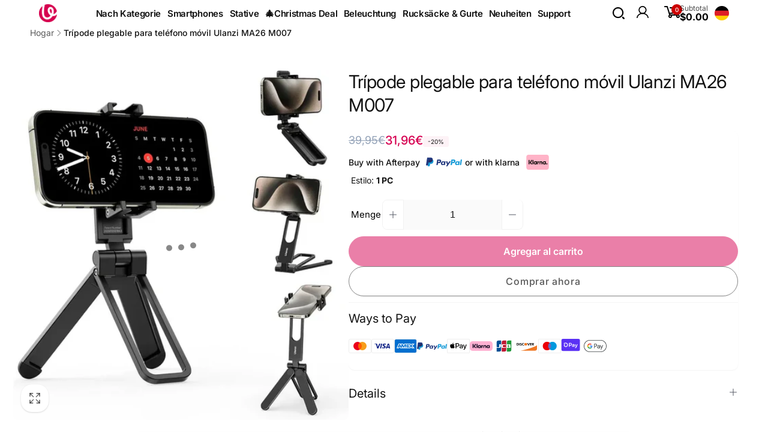

--- FILE ---
content_type: text/css
request_url: https://www.ulanzi.de/cdn/shop/t/25/assets/yg-style.css?v=6121762216557627821715156091
body_size: -188
content:
@media (min-width: 1024px){.js details>.mega-menu__content{max-height:70vh}}.product__description img{margin-bottom:-8px}.yg-custom-icon-container{display:flex;align-items:flex-start}.yg-custom-info{padding-top:var(--spacing_top);padding-bottom:var(--spacing_bottom)}.yg-custom-icon-container .yg-custom-svg svg{width:24px;height:24px;margin-right:16px}.yg-custom-text-box{text-align:left}.yg-custom-title{font-size:var(--fontsize_text);color:var(--color_title);margin:0 0 4px;display:flex;align-items:center}.yg-custom-icon-container.active{cursor:pointer}.yg-custom-des{font-size:var(--fontsize_text);color:var(--color_des);margin:0}.yg-custom-description{font-size:var(--fontsize_text)}.yg-custom-title-svg{display:flex;align-items:center;justify-content:center;width:var(--fontsize_text);margin-left:6px}.yg-custom-title-svg svg{width:100%;height:100%;cursor:pointer}.yg-custom-info-popup{display:none;position:fixed;top:0;left:0;align-items:center;justify-content:center;background-color:#232323cc;width:100%;height:100vh;z-index:9}.yg-custom-info-popup.active{display:flex}.yg-custom-info-popup-box{position:relative;max-width:720px;padding:30px;background-color:#fff}.yg-custom-info-popup-box h5{overflow:hidden;white-space:normal;display:-webkit-box;-webkit-line-clamp:1;text-overflow:ellipsis;-webkit-box-orient:vertical;text-transform:uppercase;margin:0 0 24px;padding:0;font-size:16px;font-weight:700}.yg-custom-info-popup-text{font-size:calc(var(--fontsize_text) * 1.16)}.yg-popup-close{display:block;position:absolute;top:-15px;right:-15px;width:30px;height:30px;line-height:1;font-size:0;letter-spacing:0;background:#000;text-align:center;padding:7px;border:none;cursor:pointer}.yg-popup-close svg{fill:#fff}.list-social__item svg{width:16px}
/*# sourceMappingURL=/cdn/shop/t/25/assets/yg-style.css.map?v=6121762216557627821715156091 */


--- FILE ---
content_type: text/css
request_url: https://www.ulanzi.de/cdn/shop/t/25/assets/cookieDialog.css?v=10714899063132046651715156091
body_size: -128
content:
#cookie-dialog-box{z-index:9999;position:fixed;bottom:0;padding:1px 10px;width:100%;background:#000000d9;opacity:.9}.cookie-dialog-box-box{display:flex;justify-content:space-around;text-align:center}.cookie-dialog-content{width:1200px;padding:25px 0;display:flex}.cookie-dialog-box-content{color:#fff;width:100%;display:flex;flex-direction:column}.cookie-dialog-box-content-title{text-align:center;font-size:1.5rem;font-weight:700}.cookie-dialog-box-content-content{font-size:1.3rem}.cookie-dialog-box-btn{align-items:center;display:flex;margin-left:150px;gap:30px}.cookie-dialog-box-btn button{cursor:pointer;border-radius:9px}.cookie-dialog-box-btn a{color:#00ade5!important;font-size:1.3rem;width:160px;text-decoration:none}.cookie-dialog-box-btn-yes{width:180px;outline:none;border:none;border-radius:24px;font-family:Quicksand-Medium-,Quicksand-Medium;padding:14px 24px;background:linear-gradient(153deg,#1e7ff2,#1dc4e4);color:#fff;-webkit-user-select:none;user-select:none;text-align:center}.cookie-dialog-box-btn-no{color:#00ade5;width:210px;outline:none;border:none;border-radius:24px;font-family:Quicksand-Medium-,Quicksand-Medium;padding:14px 24px;-webkit-user-select:none;user-select:none;text-align:center}@media screen and (max-width: 1279px){.cookie-dialog-content{flex-direction:column;width:90%}.cookie-dialog-box-btn{margin-top:14px;justify-content:space-around;margin-left:0}.cookie-dialog-box-btn-yes,.cookie-dialog-box-btn-no{width:178px;padding:10px 8px}}
/*# sourceMappingURL=/cdn/shop/t/25/assets/cookieDialog.css.map?v=10714899063132046651715156091 */


--- FILE ---
content_type: text/css
request_url: https://www.ulanzi.de/cdn/shop/t/25/assets/header-overlay-dialog.css?v=53129411610263142121746606955
body_size: -38
content:
.modal-wrapper{width:100%;height:100%;position:fixed;top:0;left:0;background:#171818cc;visibility:hidden;opacity:0;transition:all .25s ease-in-out}.modal-wrapper.open{opacity:1;visibility:visible}.modal__inner{height:100%;width:100%;position:relative}.modal{width:90%;max-width:945px;margin-top:-200px;position:absolute;top:50%;left:50%;transform:translate(-50%,-50%);opacity:0;transition:all .5s ease-out;background:#fff}.modal-wrapper.open .modal{margin-top:0;opacity:1}.head{color:#333;margin:0;font-size:18px;font-weight:700;width:100%;padding:12px 10px;overflow:hidden;border-bottom:1px solid #e6e6e6;text-align:center;position:relative}.btn-close{position:absolute;font-size:28px;right:32px;color:#323232;background:transparent}.header__modal__contentt{width:100%;box-sizing:border-box;padding:0 32px 40px}.good-job h1{font-size:45px}.modal-level__title{width:100%;font-weight:700;margin-top:1.25rem;margin-bottom:.625rem;text-align:center;--tw-text-opacity: 1;color:rgb(51 51 51 / var(--tw-text-opacity));line-height:1.7;font-size:16px}.modal__content__info ul{padding:0 20px}.modal__content__info ul li{list-style:none;text-decoration:none;gap:1rem;flex-wrap:wrap}.modal__content__info ul li a{font-size:13px;text-decoration:none;width:30%;height:52px;line-height:52px;margin-bottom:8px;background:#f7f8f9;padding:0 15px}.modal__content__info ul li a p:first-child{font-weight:600;color:#000;gap:8px}.modal__content__info ul li a p:last-child{color:#aaa}
/*# sourceMappingURL=/cdn/shop/t/25/assets/header-overlay-dialog.css.map?v=53129411610263142121746606955 */


--- FILE ---
content_type: text/css
request_url: https://www.ulanzi.de/cdn/shop/t/25/assets/main-product.css?v=156015853730101669641753694279
body_size: 1638
content:
.product-selling-points-box ul{padding-inline-start:0;margin:0}.product-selling-points-content-show{position:relative}.product-selling-points-content-show:before{content:"";position:absolute;bottom:0;left:0;width:100%;height:60%;background:linear-gradient(180deg,transparent 0%,rgba(255,255,255,.8) 100%);z-index:1}.product-selling-points-box a{font-size:1.4rem;color:#c7c8c7}.product-selling-points-box a:hover{color:#000}.main-product-salePoint{list-style-type:none;padding-left:20px}.main-product-salePoint li{position:relative;color:#000;font-weight:500;font-size:1.5rem}.product-vip-member{gap:1rem;background-color:#fafafa;display:flex}.product-vip-member-left{flex:1}.product-vip-member-left img{object-fit:cover;width:100%;height:auto}.product-vip-member-right{flex:1;display:flex;flex-direction:column;justify-content:center;gap:1rem}.product-vip-member-right-title{font-size:1.8rem;font-weight:700}.product-vip-member-right-content{font-size:1.5rem}.product-vip-member-right-discount{margin-right:.5rem;color:#d70050;font-weight:700;font-size:2rem}.product-vip-member-right-toviplink{font-size:1.5rem;text-align:center;border-radius:12px;color:#fff;width:8vw;background-color:#d70050;text-decoration:none;padding:.5rem}@media (min-width : 1180px) and (max-width : 1366px){.product-vip-member .product-vip-member-right{gap:.5rem}.new_vip-member-content .product-vip-member-right-title{font-size:2rem}.product-vip-member .product-vip-member-right-toviplink{padding:.5rem}.product-vip-member-right-content{font-size:1.4rem}}@media screen and (max-width : 749px){.product-vip-member-right{flex:2}.product-vip-member{gap:0}.product-vip-member-left img{height:100%}.product-vip-member .product-vip-member-right{text-align:center;gap:.2rem;align-items:center}.product-vip-member .product-vip-member-right-title{font-size:1.4rem}.product-vip-member .product-vip-member-right-toviplink{font-size:1.1rem;padding:.2rem;width:30vw}.product-vip-member-right-content{font-size:1.1rem}.product-vip-member-right-discount{font-size:1.5rem}}.new-vip-member{position:relative;cursor:pointer;display:flex;flex-direction:column;gap:1.5rem}@media (max-width:750px){.new-vip-member{gap:0}}.new_vip-icon{display:none;position:absolute}.new_vip-member-logo-title{color:#d70050}.new_vip-member-content{height:100px;display:flex;flex-direction:column;align-items:center;justify-content:center}.new_vip-member-content hr{width:90%;height:2px;background-color:#fff;margin:0!important}.new-vip-member_bottom{position:relative;display:grid;width:100%;justify-items:start;border-radius:6px;--tw-bg-opacity: 1;background-color:rgb(247 248 249 / var(--tw-bg-opacity));padding:20px 24px;grid-template-columns:1fr 1fr;grid-row-gap:10px}@media (max-width:750px){.new-vip-member_bottom{display:flex;flex-direction:column;gap:.5rem;align-items:flex-start;flex-wrap:wrap}.new-vip-member_bottom_item{font-size:1.3rem}}.new-vip-member_bottom_item{display:flex;text-decoration:none;color:rgb(119 119 119 / var(--tw-text-opacity));font-size:1.4rem;justify-content:space-around;align-items:center;gap:1rem}.product-sale-discount{display:flex;gap:2rem;padding:1rem;align-items:center;background:#fff1ea;border-radius:10px}@media (max-width:750px){.product-sale-discount{gap:.5rem;padding:.5rem}.product-sale-discount .product-sale-discount-saleprice{font-size:1.3rem!important;border-radius:10px!important;padding:.5rem 0!important}.product-sale-discount .product-sale-discount-salecontent{font-size:1.3rem!important}}.product-sale-discount .product-sale-discount-saleprice{color:#fff;font-size:1.5rem;padding:.5rem 1rem;border-radius:15px;background-color:#ff742d}.product-sale-discount .product-sale-discount-salecontent{display:flex;flex-direction:column;font-size:1.5rem;color:#ff742d;gap:.3rem}.product-sale-discount .product-sale-discount-salecontent .product-sale-discount-salecontent-inner{display:flex;flex-direction:column}.product-sale-discount .product-sale-discount-salecontent .code{display:flex;align-items:center;gap:1.5rem;font-weight:700}.product-sale-discount .product-sale-discount-salecontent .code .centralize{height:100%;display:flex;justify-content:center;align-items:center;text-align:center}.product-sale-discount .product-sale-discount-salecontent .code .centralize button{background-color:#ff742d;width:100px;height:30px;border:none;border-radius:10px;font-weight:600;overflow:hidden;transition-duration:.7s}.product-sale-discount .product-sale-discount-salecontent .code .centralize button span:first-child{color:#fff;position:absolute;transform:translate(-50%,-50%)}.product-sale-discount .product-sale-discount-salecontent .code .centralize button span:last-child{position:absolute;color:#fff;opacity:0;transform:translateY(100%) translate(-50%);height:14px;line-height:13px}.product-sale-discount .product-sale-discount-salecontent .code .centralize button:focus{background-color:#ff742d;width:120px;height:40px;transition-delay:.1s;transition-duration:.5s}.product-sale-discount .product-sale-discount-salecontent .code .centralize button:focus span:first-child{color:#b5ccf3;transform:translate(-50%) translateY(-150%);opacity:0;transition-duration:.5s}.product-sale-discount .product-sale-discount-salecontent .code .centralize button:focus span:last-child{transform:translate(-50%) translateY(-50%);opacity:1;transition-delay:.3s;transition-duration:.5s}.product-sale-discount .product-sale-discount-salecontent .code .centralize button:focus:end{background-color:#fff;width:120px;height:40px;transition-duration:.9s}.new_product-selling-points-box{display:flex;flex-direction:column}.new_product-selling-points_title{display:flex;justify-content:space-between;align-items:center}.new_product-selling-points_title__left,.care-guide-box_title__left{font-size:2rem}@media (max-width:750px){.new_product-selling-points_title__left,.care-guide-box_title__left{font-size:1.8rem!important}}.new_product-selling-points_title__right{cursor:pointer}.new_product-selling-points_content{overflow:hidden;max-height:0;transition:max-height .5s ease-out}.care-guide-box{display:flex;flex-direction:column}.care-guide-box_title{display:flex;justify-content:space-between;align-items:center}.care-guide-box_title__left{font-size:2.1rem}.care-guide-box_title__right{cursor:pointer}.care-guide-box_content{overflow:hidden;max-height:0;transition:max-height .5s ease-out}.new_product-selling-points_content.show{max-height:300px}.main-product__buy-box{position:fixed;bottom:0;left:0;z-index:50;width:100%}.main-product__buy-container{position:relative;z-index:20;display:flex;min-height:65px;width:100vw;align-items:center;justify-content:flex-end;--tw-bg-opacity: 1;background-color:#fff;font-size:16px;font-weight:600}.main-product__buy-inner{margin:0 auto;display:flex;width:80%;align-items:center;justify-content:space-between}@media (max-width:750px){.main-product__buy-inner{width:100%}.main-product__buy-inner .main-product__buy-content{justify-content:center;flex-wrap:wrap;gap:.5rem;padding:.5rem}}.main-product__buy-content{display:flex;width:100%;flex:1 1;align-items:center;justify-content:flex-end;-moz-column-gap:8px;column-gap:8px}.main-product__buy-content_button{position:relative;width:21rem;cursor:pointer;font-size:1.5rem;height:3.5rem;margin:0 .5rem;border-radius:1.5rem;font-weight:600;line-height:1;overflow:hidden}@media (max-width:750px){.main-product__buy-content_btn{width:100%;justify-content:center}.main-product__buy-content_button{border-radius:1rem;font-size:1.4rem}}.main-product__buy-content_btn{display:flex}.main-product__buy-content_addtocart{display:flex;justify-content:center;align-items:center;color:#d1205c;border:1px solid #d1205c;background-color:#fff;transition:all .3s cubic-bezier(.23,1,.32,1)}.main-product__buy-content_addtocart:before{content:"";position:absolute;top:0;right:0;bottom:0;left:0;margin:auto;width:8rem;height:50px;border-radius:inherit;scale:0;z-index:-1;background-color:#d1205c;transition:all .6s cubic-bezier(.23,1,.32,1)}.main-product__buy-content_addtocart:hover:before{scale:3}.main-product__buy-content_addtocart:hover,.main-product__buy-content_buynow:hover{color:#fff;scale:1.1;box-shadow:0 0 20px #c1a36266}@media screen and (max-width: 750px){.main-product__buy-content_addtocart:hover,.main-product__buy-content_buynow:hover{scale:1!important}}.main-product__buy-content_addtocart:active,.main-product__buy-content_buynow:active{scale:1}.main-product__buy-content_buynow{border:1px solid #d1205c;background-color:#d1205c;color:#fff}.main-product__buy-content_loader{width:28px;aspect-ratio:1;border-radius:50%;background:#f10c49;animation:l3 1.5s infinite}@keyframes l3{0%,to{transform:translate(-35px);box-shadow:0 0 #f4dd51,0 0 #e3aad6}40%{transform:translate(35px);box-shadow:-15px 0 #f4dd51,-30px 0 #e3aad6}50%{transform:translate(35px);box-shadow:0 0 #f4dd51,0 0 #e3aad6}90%{transform:translate(-35px);box-shadow:15px 0 #f4dd51,30px 0 #e3aad6}}.shop-by-amazon-content{margin-top:1.2rem;margin-bottom:1rem;background-color:#fff;border:1px solid #ccc;padding:1.1rem 2.2rem}.shop-by-amazon__button{gap:1rem;font-size:1.5rem;text-decoration:none;color:#000}.ways-to-pay{margin:1rem 0;border-top:1px solid rgba(204,204,204,.2);padding:1rem 0}.pre-shipping-time{font-size:1.4rem;font-weight:600}.stick-header__handle-title .handle__title-a{font-weight:600;color:#fff;text-decoration:none;cursor:pointer!important;margin-right:10px}.stick-header__handle-title ul{display:none}.mobile__header-svg.up{transition:all .5s ease;transform:rotate(180deg)}@media (min-width:750px){.stick-header__handle-title .handle__title .mobile__header-svg{display:none;transition:all .5s ease}.stick-header-new_tabs nav ul li{display:block}}@media (max-width:750px){.stick-header__handle-title{width:100%;display:flex;justify-content:space-between;align-items:center}.stick-header__handle-title .handle__title .mobile__header-svg{display:flex;transition:all .5s ease}.stick-header__handle-title ul{display:block}.stick-header-new_tabs nav ul li{display:none}.stick-header-new_tabs nav ul{padding:0!important;justify-content:center}}.stick-header-new_tabs nav ul{position:relative;display:flex;gap:2rem;list-style:none}@media screen and (max-width: 750px){.stick-header-new_tabs nav ul{justify-content:space-between}}.nav-main__content{list-style:none;gap:1rem}@media (max-width:750px){.nav-main__content{gap:.6rem;width:65%;overflow-x:auto;overflow-y:hidden;scroll-snap-type:x mandatory;scroll-behavior:smooth;scrollbar-width:none}}.stick-header-new_tabs nav ul li span{font-weight:500;cursor:pointer!important}.nav__active-product-info{padding:7px 8px;border-radius:4px;font-weight:700;font-size:16px;line-height:15px;color:#fff!important;border-image-source:linear-gradient(180deg,rgba(255,255,255,.08) 0%,#2f80ed 100%);background:linear-gradient(180deg,#599bf4,#2f80ed);display:block}.mobile-stick__header{position:relative}.stick-header-dropdown-menu{visibility:hidden;opacity:0;max-height:0;overflow:hidden;transform:perspective(500px) rotateX(-15deg) scale(.8,0);transform-origin:left top;transition:transform .5s cubic-bezier(.17,.67,.21,.99),opacity .6s ease-out,max-width .5s cubic-bezier(.17,.67,.21,.99),visibility .1s .8s,max-height .8s cubic-bezier(.17,.67,.21,.99) .1s;position:absolute;width:100%;max-width:100%;pointer-events:none;left:0;right:0;margin:-2px 0 0}@media (max-width:750px){.stick-header-dropdown-menu.active{visibility:visible;max-height:250px;max-width:100%;opacity:1;transform:perspective(500px) rotateX(0) scale(1);pointer-events:auto;transition:visibility 0s,transform .4s cubic-bezier(.17,.67,.21,.99),opacity .5s ease-in,max-width .4s cubic-bezier(.17,.67,.21,.99),max-height .5s cubic-bezier(.17,.67,.21,.99);background:#000;z-index:1}}.stick-header-dropdown-menu nav ul{padding:0!important;margin:0!important}.stick-header-dropdown-menu nav ul li{margin-bottom:5px;list-style:none;border-bottom:1px solid rgba(255,255,255,.2)}.dropdown-menu__item span{font-weight:600;color:#fff;display:inline-block;text-decoration:none;font-size:15px;text-align:center;position:relative;line-height:48px;height:48px}.dropdown-menu__item span.active{border-bottom:2px solid #FFF}.product-sale-discount-salecontent-text{display:flex;align-items:center;gap:1rem}
/*# sourceMappingURL=/cdn/shop/t/25/assets/main-product.css.map?v=156015853730101669641753694279 */


--- FILE ---
content_type: text/css
request_url: https://www.ulanzi.de/cdn/shop/t/25/assets/component-tabs.css?v=109730995807738395151765763452
body_size: -557
content:
.tabs__title-list-wrapper {
	border-bottom: 0.1rem solid rgb(var(--color-foreground), 0.05);
}

.tabs__item-label {
	cursor: pointer;
	font-size: 1.6rem;
}

.tabs__item-label:hover {
	opacity: 1;
}

.tabs__title-list::-webkit-scrollbar {
	display: none;
}

.fpt__tab-title-list_new-bgc {
	background-color: #EAEAEC;
	padding: 1.3rem 0.5rem;
	border-radius: 100px;
}

.fpt__tab-item-label {
	cursor: pointer;
	font-size: 16px;
	padding: 1.2rem 1.5rem;
	border-radius: 100px;
	transition: all 0.3s ease;
}

.fpt__tab-item-label.active {
	background-color: #fff;
}

.fpt__tab-item-label:not(.active):hover {
	background-color: #fff;
}

@media(min-width: 750px) {
	.tabs__item-label {
		font-size: 1.8rem;
	}
}

--- FILE ---
content_type: text/css
request_url: https://www.ulanzi.de/cdn/shop/t/25/assets/component-search-modal.css?v=15792953179494547601732695836
body_size: -532
content:
.search-modal{position:absolute;left:0;right:0;top:100%;padding:1.5rem 0}details[open]>.search-modal{opacity:1;z-index:5}details[open]>.search-modal__new>.hot-word-content-modal{opacity:1;animation:animateMenuNewOpen .3s ease!important;z-index:5}@keyframes animateMenuNewOpen{0%{opacity:0;transform:translate(100%)}to{opacity:1;transform:translate(0)}}.search-modal__inner{display:grid;grid-template-columns:1fr auto;column-gap:1.5rem}.search-modal__close-button{align-self:center}.header__search .search-modal-overlay{display:block}.search-modal-overlay{opacity:0;visibility:hidden;position:fixed;top:0;left:0;bottom:0;right:0;z-index:1;transition:opacity .3s ease,visibility .3s ease;background:rgb(var(--color-foreground),.1);pointer-events:none}.header__search:not(.header__search--has-predictive) details[open]+.search-modal-overlay,.no-js .header__search details[open]+.search-modal-overlay{opacity:1;visibility:visible;z-index:1;cursor:pointer;pointer-events:auto}
/*# sourceMappingURL=/cdn/shop/t/25/assets/component-search-modal.css.map?v=15792953179494547601732695836 */


--- FILE ---
content_type: text/javascript
request_url: https://www.ulanzi.de/cdn/shop/t/25/assets/wait-for-element.js?v=181258601664145867011729671296
body_size: -466
content:
function waitForElement(selector,timeoutDuration=1e4,intervalDuration=1e3){return new Promise((resolve,reject)=>{const targetElement=document.querySelector(selector);if(targetElement){resolve(targetElement);return}const observer=new MutationObserver(()=>{const targetElement2=document.querySelector(selector);targetElement2&&(observer.disconnect(),clearTimeout(timeout),resolve(targetElement2))});observer.observe(document.body,{childList:!0,subtree:!0});const timeout=setTimeout(()=>{observer.disconnect(),reject(new Error(`Timeout: Element ${selector} was not found within ${timeoutDuration}ms.`))},timeoutDuration),checkInterval=setInterval(()=>{const targetElement2=document.querySelector(selector);targetElement2&&(clearInterval(checkInterval),clearTimeout(timeout),observer.disconnect(),resolve(targetElement2))},intervalDuration)})}
//# sourceMappingURL=/cdn/shop/t/25/assets/wait-for-element.js.map?v=181258601664145867011729671296


--- FILE ---
content_type: text/javascript
request_url: https://www.ulanzi.de/cdn/shop/t/25/assets/request.js?v=79192767071927383661729073724
body_size: -120
content:
class RequestInterceptor{constructor(){this.requestInterceptors=[],this.responseInterceptors=[]}addRequestInterceptor(interceptor){this.requestInterceptors.push(interceptor)}addResponseInterceptor(interceptor){this.responseInterceptors.push(interceptor)}async handleRequest(url,options){let modifiedOptions={...options};for(const interceptor of this.requestInterceptors)modifiedOptions=await interceptor(url,modifiedOptions);return modifiedOptions}async handleResponse(response){let modifiedResponse=response;for(const interceptor of this.responseInterceptors)modifiedResponse=await interceptor(modifiedResponse);return modifiedResponse}async request(method,url,body=null,options={}){try{const modifiedOptions=await this.handleRequest(url,{...options,method,body:body?JSON.stringify(body):null,headers:{"Content-Type":"application/json",...options.headers||{}}});let response=await fetch(url,modifiedOptions);if(!response.ok)throw new Error(`Request failed with status ${response.status}`);return response=await this.handleResponse(response),response.json()}catch(error){throw console.error(`${method} request error:`,error),error}}async get(url,options={}){return this.request("GET",url,null,options)}async post(url,body,options={}){return this.request("POST",url,body,options)}async put(url,body,options={}){return this.request("PUT",url,body,options)}async delete(url,options={}){return this.request("DELETE",url,null,options)}}window.interceptor=new RequestInterceptor,window.interceptor.addRequestInterceptor(async(url,options)=>(options.headers={...options.headers,Authorization:"Bearer token"},options)),window.interceptor.addResponseInterceptor(async response=>response);
//# sourceMappingURL=/cdn/shop/t/25/assets/request.js.map?v=79192767071927383661729073724


--- FILE ---
content_type: text/javascript
request_url: https://www.ulanzi.de/cdn/shop/t/25/assets/cart-bubble.js?v=103428187402516720351762329925
body_size: -156
content:
(function(){function updateBubbleFromCartJson(){try{var root=window.Shopify&&Shopify.routes&&Shopify.routes.root||"/";fetch(root+"cart.js",{credentials:"same-origin",cache:"no-store"}).then(function(res){return res.ok?res.json():Promise.reject(new Error("bad status"))}).then(function(cart){var containers=Array.from(document.querySelectorAll("#cart-icon-bubble"));containers.forEach(function(container){var countBubbles=Array.from(container.querySelectorAll(".cart-count-bubble"));countBubbles.forEach(function(countWrapper){var visible=countWrapper.querySelector('span[aria-hidden="true"]')||countWrapper.querySelector("span");visible&&(visible.textContent=String(cart.item_count));var sr=countWrapper.querySelector(".visually-hidden");sr&&(sr.textContent=String(cart.item_count))});var priceEls=Array.from(container.querySelectorAll(".header__cart-total__price"));priceEls.forEach(function(priceEl){var cents=Number(cart.total_price||0),formatted="";try{if(window.Shopify&&typeof Shopify.formatMoney=="function"){var moneyFormat=window.Shopify.money_format||window.Shopify.currency&&window.Shopify.currency.money_format||"${{amount}}";formatted=Shopify.formatMoney(cents,moneyFormat)}else formatted=(cents/100).toFixed(2)}catch(_){formatted=(cents/100).toFixed(2)}priceEl.textContent=formatted})})}).catch(function(){})}catch(_){}}document.readyState==="loading"?document.addEventListener("DOMContentLoaded",updateBubbleFromCartJson):updateBubbleFromCartJson(),document.addEventListener("afterCartChanged",updateBubbleFromCartJson)})();
//# sourceMappingURL=/cdn/shop/t/25/assets/cart-bubble.js.map?v=103428187402516720351762329925


--- FILE ---
content_type: text/javascript
request_url: https://www.ulanzi.de/cdn/shop/t/25/assets/details-modal.js?v=179565807889436584091745398242
body_size: 90
content:
class DetailsModal extends HTMLElement{constructor(){super(),this.detailsContainer=this.querySelector("details"),this.summaryToggle=this.querySelector("summary"),this.productItem=this.querySelectorAll(".predictive-search__suggestions-item")||"",this.topAppContainer="",this.detailsContainer.addEventListener("keyup",event=>event.code?event.code.toUpperCase()==="ESCAPE"&&this.close():""),this.summaryToggle.addEventListener("click",this.onSummaryClick.bind(this)),this.querySelector(".modal__close-button")?.addEventListener("click",this.close.bind(this)),this.summaryToggle.setAttribute("role","button")}isOpen(){return this.detailsContainer.hasAttribute("open")}onSummaryClick(event){event.preventDefault();const isModalOpen=event.target.closest("details").hasAttribute("open");this.findTopContainer().then(container=>{this.topAppContainer=container,isModalOpen?this.close():(this.topAppContainer&&(this.topAppContainer.style.display="none"),this.open(event))}).catch(()=>{isModalOpen?this.close():this.open(event)})}findTopContainer(){return this.waitForElement("#epb_container")}open(event){event&&(event.target.closest("details").setAttribute("open",!0),this.productItem&&this.productItem.forEach(item=>{item.classList.add("predictive-search__suggestions-item-animation")})),document.body.classList.add(`overflow-hidden-${this.dataset.breakpoint}`);const focusElement=this.detailsContainer.querySelector('[tabindex="-1"]'),fallbackElement=this.detailsContainer.querySelector('input:not([type="hidden"])');focusElement||fallbackElement?trapFocus(focusElement,fallbackElement):(this.detailsContainer.setAttribute("tabindex","-1"),trapFocus(this.detailsContainer))}close(focusToggle=!0){this.topAppContainer&&(this.topAppContainer.style.display="block"),this.productItem&&this.productItem.forEach(item=>{item.classList.remove("predictive-search__suggestions-item-animation")}),removeTrapFocus(focusToggle?this.summaryToggle:null),this.detailsContainer.removeAttribute("open"),document.body.classList.remove(`overflow-hidden-${this.dataset.breakpoint}`)}waitForElement(selector,timeout=5e3){return new Promise((resolve,reject)=>{const element=document.querySelector(selector);if(element){resolve(element);return}const observer=new MutationObserver(()=>{const element2=document.querySelector(selector);element2&&(observer.disconnect(),resolve(element2))});observer.observe(document.body,{childList:!0,subtree:!0}),setTimeout(()=>{observer.disconnect(),reject(new Error(`Element ${selector} not found within ${timeout}ms`))},timeout)})}}customElements.define("details-modal",DetailsModal);
//# sourceMappingURL=/cdn/shop/t/25/assets/details-modal.js.map?v=179565807889436584091745398242


--- FILE ---
content_type: text/javascript
request_url: https://www.ulanzi.de/cdn/shop/t/25/assets/preload.js?v=25472163960213927031736157025
body_size: 1383
content:
function a2_0x4485(){const _0x37ecf3=["includes","apply","protocol","origin","saveData","target","GCnSs","appendChild","instantAllowExternalLinks","removeAttribute","prefetch","865188ZqXrlz","toString","80052bGNNCJ","svjal","(((.+)+)+)+$","_opt","hash","jvGOD","touchend","dataset","MLuvZ","now","closest","mouseover","KXSXE","head","touchstart","link","search","mouseout","instant","WoPIO","https:","supports","relList","497284ZgCFYo","aDYly","addEventListener","366936IRRodn","2265120gPwXPb","http:","relatedTarget","instantAllowQueryString","touchcancel","4889112OAjSkj","createElement","pathname","rel","KAuMG","connection","453288IctNhW","pCzmA","49YBPcxb","body","constructor","href"];return a2_0x4485=function(){return _0x37ecf3},a2_0x4485()}function a2_0x4a5e(_0x3ffb51,_0x3db4d5){const _0x24ae62=a2_0x4485();return a2_0x4a5e=function(_0xaf5fa2,_0x53c1b7){return _0xaf5fa2=_0xaf5fa2-327,_0x24ae62[_0xaf5fa2]},a2_0x4a5e(_0x3ffb51,_0x3db4d5)}(function(_0x508787,_0x268f35){const _0x3b0add=a2_0x4a5e,_0x876aa4=_0x508787();for(;;)try{if(-parseInt(_0x3b0add(354))/1+parseInt(_0x3b0add(366))/2+parseInt(_0x3b0add(383))/3+parseInt(_0x3b0add(351))/4+-parseInt(_0x3b0add(355))/5+parseInt(_0x3b0add(328))/6*(-parseInt(_0x3b0add(368))/7)+parseInt(_0x3b0add(360))/8===_0x268f35)break;_0x876aa4.push(_0x876aa4.shift())}catch{_0x876aa4.push(_0x876aa4.shift())}})(a2_0x4485,337146),function(){const _0x3c8ac5=a2_0x4a5e,_0x319ee5=function(){let _0x25d8db=!0;return function(_0x3f21a9,_0x305551){const _0x441770=_0x25d8db?function(){const _0x726e31=a2_0x4a5e;if(_0x726e31(333)!==_0x726e31(336)){if(_0x305551)if(_0x726e31(378)!=="KsAdt"){const _0x390cd0=_0x305551[_0x726e31(373)](_0x3f21a9,arguments);return _0x305551=null,_0x390cd0}else{_0x37f7b2=_0xa70715[_0x726e31(337)]();const _0x3853ba=_0x54eb93[_0x726e31(377)][_0x726e31(338)]("a");_0x363503(_0x3853ba)&&(_0x3853ba[_0x726e31(353)](_0x726e31(359),_0x55fb7a,{passive:!0}),_0x3853ba[_0x726e31(353)]("touchend",_0x1297de,{passive:!0}),_0x20cdf8=_0x3853ba.href,_0x2e070a(_0x3853ba[_0x726e31(371)]))}}else _0x5d0539(_0x365074[_0x726e31(371)]),_0x2a2b8=void 0}:function(){};return _0x25d8db=!1,_0x441770}}(),_0x16a0ac=_0x319ee5(this,function(){const _0x471886=a2_0x4a5e;if(_0x471886(364)!=="KAuMG")_0xe9363c=void 0,_0x1f7e23();else return _0x16a0ac[_0x471886(327)]()[_0x471886(344)]("(((.+)+)+)+$")[_0x471886(327)]()[_0x471886(370)](_0x16a0ac)[_0x471886(344)](_0x471886(330))});if(_0x16a0ac(),!window[_0x3c8ac5(331)])return;let _0x4ce04e,_0x52e49c,_0x2fc03d;const _0x361fc2=document[_0x3c8ac5(361)](_0x3c8ac5(343)),_0x43d9b9=_0x361fc2[_0x3c8ac5(350)]&&_0x361fc2.relList[_0x3c8ac5(349)]&&_0x361fc2[_0x3c8ac5(350)][_0x3c8ac5(349)]("prefetch"),_0x5370e4=navigator[_0x3c8ac5(365)]&&navigator[_0x3c8ac5(365)][_0x3c8ac5(376)],_0x3a240e=_0x3c8ac5(358)in document[_0x3c8ac5(369)][_0x3c8ac5(335)],_0x5287c0=_0x3c8ac5(380)in document.body[_0x3c8ac5(335)];if(_0x43d9b9&&!_0x5370e4){_0x361fc2[_0x3c8ac5(363)]=_0x3c8ac5(382),document.head[_0x3c8ac5(379)](_0x361fc2);const _0x208220={capture:!0,passive:!0};document[_0x3c8ac5(353)](_0x3c8ac5(342),function(_0x26519e){const _0x43d28a=_0x3c8ac5;_0x2fc03d=performance[_0x43d28a(337)]();const _0x527da3=_0x26519e[_0x43d28a(377)][_0x43d28a(338)]("a");_0x5c24e1(_0x527da3)&&(_0x527da3.addEventListener("touchcancel",_0x13a4e7,{passive:!0}),_0x527da3[_0x43d28a(353)](_0x43d28a(334),_0x13a4e7,{passive:!0}),_0x4ce04e=_0x527da3[_0x43d28a(371)],_0xb3b7cc(_0x527da3[_0x43d28a(371)]))},_0x208220),document[_0x3c8ac5(353)](_0x3c8ac5(339),function(_0x435cf7){const _0x46ac99=_0x3c8ac5;if(_0x46ac99(367)!=="oYnTL"){if(performance[_0x46ac99(337)]()-_0x2fc03d<1100)return;const _0xab27e8=_0x435cf7.target.closest("a");_0x5c24e1(_0xab27e8)&&(_0xab27e8[_0x46ac99(353)](_0x46ac99(345),_0x20b575,{passive:!0}),_0x4ce04e=_0xab27e8[_0x46ac99(371)],_0x52e49c=setTimeout(()=>{const _0x41f42e=_0x46ac99;if(_0x41f42e(329)!==_0x41f42e(340))_0xb3b7cc(_0xab27e8[_0x41f42e(371)]),_0x52e49c=void 0;else{_0x513da1[_0x41f42e(363)]="prefetch",_0x14077c[_0x41f42e(341)].appendChild(_0x41d9bb);const _0x383a96={capture:!0,passive:!0};_0x1d8a7c.addEventListener(_0x41f42e(342),function(_0x251625){const _0x7e6926=_0x41f42e;_0x1f9696=_0x56558d.now();const _0xca8d2f=_0x251625[_0x7e6926(377)].closest("a");_0x5ebe89(_0xca8d2f)&&(_0xca8d2f.addEventListener(_0x7e6926(359),_0x42f5f7,{passive:!0}),_0xca8d2f[_0x7e6926(353)](_0x7e6926(334),_0x346e1b,{passive:!0}),_0x12af73=_0xca8d2f[_0x7e6926(371)],_0xb61e92(_0xca8d2f.href))},_0x383a96),_0x152724[_0x41f42e(353)](_0x41f42e(339),function(_0x31bea3){const _0xb34712=_0x41f42e;if(_0x57fde4[_0xb34712(337)]()-_0x470bef<1100)return;const _0x3e4877=_0x31bea3.target[_0xb34712(338)]("a");_0x4866d1(_0x3e4877)&&(_0x3e4877.addEventListener(_0xb34712(345),_0x42a435,{passive:!0}),_0xfbc8cf=_0x3e4877[_0xb34712(371)],_0x42e82e=_0x240919(()=>{const _0x4ff0e3=_0xb34712;_0x4d6665(_0x3e4877[_0x4ff0e3(371)]),_0x1a81ad=void 0},65))},_0x383a96)}},65))}else _0x230183[_0x46ac99(357)]&&_0x3c8331[_0x46ac99(377)][_0x46ac99(338)]("a")==_0x54388c[_0x46ac99(357)].closest("a")||(_0x5e2e3b?(_0x29b343(_0x6a9d9f),_0x97c1c4=void 0):(_0x31c979=void 0,_0x59e080()))},_0x208220)}function _0x13a4e7(){_0x4ce04e=void 0,_0x27a34c()}function _0x20b575(_0x6f1a3c){const _0x2d53e3=_0x3c8ac5;if(_0x2d53e3(347)!==_0x2d53e3(352))_0x6f1a3c[_0x2d53e3(357)]&&_0x6f1a3c[_0x2d53e3(377)][_0x2d53e3(338)]("a")==_0x6f1a3c.relatedTarget[_0x2d53e3(338)]("a")||(_0x52e49c?(clearTimeout(_0x52e49c),_0x52e49c=void 0):(_0x4ce04e=void 0,_0x27a34c()));else{const _0x57ad33=_0x2b0700.apply(_0x1e679c,arguments);return _0x41245f=null,_0x57ad33}}function _0x5c24e1(_0x2959a5){const _0x2d83a4=_0x3c8ac5;if(!_0x2959a5||!_0x2959a5[_0x2d83a4(371)]||_0x4ce04e==_0x2959a5.href)return;const _0x19b647=new URL(_0x2959a5[_0x2d83a4(371)]),_0x13c0fc=_0x5287c0||_0x19b647[_0x2d83a4(375)]==location.origin||_0x2d83a4(346)in _0x2959a5[_0x2d83a4(335)],_0x14552a=[_0x2d83a4(356),_0x2d83a4(348)][_0x2d83a4(372)](_0x19b647[_0x2d83a4(374)]),_0x7b97eb=!(_0x19b647[_0x2d83a4(374)]=="http:"&&_0x2d83a4(348)==location[_0x2d83a4(374)]),_0x381e52=_0x3a240e||!_0x19b647[_0x2d83a4(344)]||_0x2d83a4(346)in _0x2959a5[_0x2d83a4(335)],_0x42e27a=!(_0x19b647[_0x2d83a4(332)]&&_0x19b647[_0x2d83a4(362)]+_0x19b647[_0x2d83a4(344)]==location[_0x2d83a4(362)]+location[_0x2d83a4(344)]),_0x1ba4c3=!("noInstant"in _0x2959a5[_0x2d83a4(335)]);return _0x13c0fc&&_0x14552a&&_0x7b97eb&&_0x381e52&&_0x42e27a&&_0x1ba4c3}function _0xb3b7cc(_0x4dfe21){_0x361fc2.href=_0x4dfe21}function _0x27a34c(){_0x361fc2[_0x3c8ac5(381)]("href")}}();
//# sourceMappingURL=/cdn/shop/t/25/assets/preload.js.map?v=25472163960213927031736157025


--- FILE ---
content_type: text/javascript
request_url: https://www.ulanzi.de/cdn/shop/t/25/assets/tabs-fixed.js?v=34984259716382885351745223688
body_size: -428
content:
function setTabsToFixed(tabsItem,navHeaderBox=document.querySelector(".header--top-left"),initialTabsItemHeight="",fixedStyles=`
        position: fixed;
        top: 0;
        width: 100%;
        background-color: #fff;
        padding: 0;
        z-index: 10000;
    `){let tabsItemHeight=initialTabsItemHeight;window.addEventListener("scroll",function(){tabsItemHeight=tabsItem.offsetTop!=0&&tabsItem.offsetTop!=tabsItemHeight?tabsItem.offsetTop:tabsItemHeight,(window.scrollY||document.documentElement.scrollTop)>=tabsItemHeight?(tabsItem.style.cssText=fixedStyles,navHeaderBox.style.display="none"):(tabsItem.style.position="relative",navHeaderBox.style.display="unset")})}function throttle(callback,delay){let last,timer;return function(){const now=Date.now();last&&now<last+delay?(clearTimeout(timer),timer=setTimeout(()=>{last=now,callback()},delay)):(last=now,callback())}}function debounce(func,wait){let timeout;return function(){const context=this,args=arguments;clearTimeout(timeout),timeout=setTimeout(()=>func.apply(context,args),wait)}}
//# sourceMappingURL=/cdn/shop/t/25/assets/tabs-fixed.js.map?v=34984259716382885351745223688


--- FILE ---
content_type: text/javascript
request_url: https://www.ulanzi.de/cdn/shop/t/25/assets/sticky-header.js?v=47738523110740009191766027352
body_size: 2432
content:
customElements.get("sticky-header")||customElements.define("sticky-header",class extends HTMLElement{constructor(){super()}connectedCallback(){this.currentScrollTop=0,this.preventReveal=!1,this.preventResize=!1,this.header=document.querySelector(".section-header"),this.headerTop=document.querySelector(".header-top"),this.isDesktop=!/Android|webOS|iPhone|iPad|iPod|BlackBerry|IEMobile|Opera Mini/i.test(navigator.userAgent)&&window.innerWidth>=990,this.slideContainer=document.querySelector("slideshow-component"),this.slideContainer&&(this.onSlideChangedHandler=this.onSlideChanged.bind(this),this.slideContainer.addEventListener("slideChanged",this.onSlideChangedHandler),this.detectInitialSlide()),this.themeColors={light:"#fff",dark:"#000"},this.isHomePage=this.classList.contains("absolute"),this.headerInner=document.querySelector("header"),this.headerMenuItems=this.headerInner.querySelectorAll(".header__menu-item"),this.rightSearch=this.headerInner.querySelector(".right_search svg"),this.rightAccount=this.headerInner.querySelector(".down_nav_right_account .header__icon .icon-account"),this.rightCart=this.headerInner.querySelector(".down_nav_right_a .header__cart-inner"),this.cartIcon=this.rightCart?this.rightCart.querySelector(".icon-cart"):null,this.cartSubtotal=this.rightCart?this.rightCart.querySelector(".header__cart-total__label"):null,this.cartTotalPrice=this.rightCart?this.rightCart.querySelector(".header__cart-total__price"):null,this.mobileSearch=this.headerInner.querySelector(".header-mobile-search-icon-box svg"),this.mobileAccount=this.headerInner.querySelector(".header-mobile-customer-icon svg"),this.mobileCart=this.headerInner.querySelector(".header-mobile-cart-icon.header__icon svg"),this.mobileMenu=this.headerInner.querySelector(".header__icon--menu"),this.predictiveSearch=this.querySelector("predictive-search"),this.onScrollHandler=this.onScroll.bind(this),this.isToggleNav=this.classList.contains("toggle-nav"),this.calculateThreshold(),this.hideHeaderOnScrollUp=()=>this.preventReveal=!0,this.addEventListener("preventHeaderReveal",this.hideHeaderOnScrollUp),this.isToggleNav&&(this.header.classList.add("toggle-nav"),this.toggleNavButton=this.querySelector(".header__toggle-nav-button"),this.onToggleNavClickHandler=this.onToggleNavClick.bind(this),this.toggleNavButton.addEventListener("click",this.onToggleNavClickHandler),this.nav=this.querySelector(".header__inline-menu"),setTimeout(()=>{document.body.style.setProperty("--nav-height",`${this.nav.clientHeight}px`)},500)),this.onHeaderMouseEnterHandler=this.onHeaderMouseEnter.bind(this),this.onHeaderMouseLeaveHandler=this.onHeaderMouseLeave.bind(this),this.headerInner.addEventListener("mouseenter",this.onHeaderMouseEnterHandler),this.headerInner.addEventListener("mouseleave",this.onHeaderMouseLeaveHandler),this.onScroll(),window.addEventListener("scroll",this.onScrollHandler,!1),this.onResizeThemeHandler=this.onResizeTheme.bind(this),window.addEventListener("resize",this.onResizeThemeHandler,!1),this.setupWindowResizeEvent()}disconnectedCallback(){window.removeEventListener("scroll",this.onScrollHandler),window.removeEventListener("resize",this.debouncedOnWindowResize),window.removeEventListener("resize",this.onResizeThemeHandler),this.headerInner&&(this.headerInner.removeEventListener("mouseenter",this.onHeaderMouseEnterHandler),this.headerInner.removeEventListener("mouseleave",this.onHeaderMouseLeaveHandler)),this.toggleNavButton&&this.toggleNavButton.removeEventListener("click",this.onToggleNavClickHandler),this.slideContainer&&this.onSlideChangedHandler&&this.slideContainer.removeEventListener("slideChanged",this.onSlideChangedHandler)}calculateThreshold(){this.headerBoundTop=this.header.getBoundingClientRect().bottom+(window.pageYOffset||document.documentElement.scrollTop),this.threshold=this.headerBoundTop+100}onScroll(){const scrollTop=document.documentElement.scrollTop;if(!(this.predictiveSearch&&this.predictiveSearch.isOpen)){if(scrollTop>this.currentScrollTop&scrollTop>this.headerBoundTop){if(this.preventHide)return;requestAnimationFrame(this.reveal.bind(this)),this.setHeaderTheme(!0)}else scrollTop<this.currentScrollTop&&scrollTop>this.headerBoundTop?!this.preventReveal&&scrollTop>this.threshold?(requestAnimationFrame(this.reveal.bind(this)),this.setHeaderTheme(!0)):(this.isHomePage&&this.setHeaderTheme(!1),window.clearTimeout(this.isScrolling),this.isScrolling=setTimeout(()=>{this.preventReveal=!1},66),requestAnimationFrame(this.hide.bind(this))):scrollTop<=this.headerBoundTop&&requestAnimationFrame(this.reset.bind(this));this.currentScrollTop=scrollTop}}setupWindowResizeEvent(){const headerHeight=this.header.querySelector("header").clientHeight,stickyHeaderHeight=headerHeight+this.getHeaderTopHeight();document.body.style.setProperty("--header-height",`${headerHeight}px`),window.innerWidth>=990?document.body.style.setProperty("--sticky-header-height-desktop",`${stickyHeaderHeight}px`):document.body.style.setProperty("--sticky-header-height-mobile",`${stickyHeaderHeight}px`),this.debouncedOnWindowResize=debounce(event=>{this.onWindowResize(event)},500),window.addEventListener("resize",this.debouncedOnWindowResize,!1)}onWindowResize(){if(this.preventResize)return;let headerHeight;if(this.isToggleNav&&window.innerWidth>=990){const navHeight=this.nav.clientHeight;document.body.style.setProperty("--nav-height",`${navHeight}px`),this.header.classList.contains("shopify-section-header-sticky")&&!this.header.classList.contains("open-nav")?headerHeight=this.header.querySelector("header").clientHeight+navHeight+11:headerHeight=this.header.querySelector("header").clientHeight}else headerHeight=this.header.querySelector("header").clientHeight;document.body.style.setProperty("--header-height",`${headerHeight}px`);const stickyHeaderHeight=headerHeight+this.getHeaderTopHeight();window.innerWidth>=990?document.body.style.setProperty("--sticky-header-height-desktop",`${stickyHeaderHeight}px`):document.body.style.setProperty("--sticky-header-height-mobile",`${stickyHeaderHeight}px`),this.calculateThreshold()}getHeaderTopHeight(){return this.headerTop?this.headerTop.clientHeight:0}onToggleNavClick(){document.body.style.setProperty("--nav-height",`${this.nav.clientHeight}px`),this.header.classList.toggle("open-nav")}hide(){this.header.classList.add("shopify-section-header-hidden","shopify-section-header-sticky"),this.closeMenuDisclosure(),this.closeSearchModal(),this.closeToggleNav()}reveal(){this.header.classList.add("shopify-section-header-sticky","animate"),this.header.classList.remove("shopify-section-header-hidden"),this.dataset.toggleNav&&this.toggleNavButton.removeAttribute("tabindex")}reset(){if(this.header.classList.remove("shopify-section-header-hidden","shopify-section-header-sticky","animate"),this.closeToggleNav(),this.headerInner.classList.remove("header-bgc-fff"),this.isHomePage&&this.slideContainer){const slider=this.slideContainer.querySelector('[id^="Slider-"]');if(slider){const slides=this.slideContainer.querySelectorAll('[id^="Slide-"]');let currentSlide=null;for(const slide of slides){const rect=slide.getBoundingClientRect();if(rect.left<slider.clientWidth&&rect.right>0){currentSlide=slide;break}}!currentSlide&&slides.length>0&&(currentSlide=slides[0]),currentSlide&&this.detectSlideImageBrightness(currentSlide)}}}closeToggleNav(){this.dataset.toggleNav&&(this.toggleNavButton.setAttribute("tabindex","-1"),this.header.classList.remove("open-nav"))}closeMenuDisclosure(){this.disclosures=this.disclosures||this.header.querySelectorAll("header-menu"),this.disclosures.forEach(disclosure=>disclosure.close())}closeSearchModal(){this.searchModal=this.searchModal||this.header.querySelector("details-modal"),this.searchModal&&this.searchModal.close(!1)}setHeaderTheme(isDark){const colorClass="header-font-color-black",bgClass="header-bgc-fff",isSticky=this.header.classList.contains("shopify-section-header-sticky"),isHover=this.headerInner.classList.contains("header-hover"),effectiveIsDark=isHover?!0:isDark,fillColor=effectiveIsDark?this.themeColors.dark:this.themeColors.light;isHover||isSticky&&isDark?this.headerInner.classList.add(bgClass):this.headerInner.classList.remove(bgClass),this.headerMenuItems.forEach(item=>{item.classList[effectiveIsDark?"add":"remove"](colorClass)}),this.isDesktop?(this.setSvgColor(this.rightSearch,fillColor),this.setSvgColor(this.rightAccount,fillColor),this.setSvgColor(this.cartIcon,fillColor),this.cartSubtotal&&this.cartSubtotal.classList[effectiveIsDark?"add":"remove"](colorClass),this.cartTotalPrice&&this.cartTotalPrice.classList[effectiveIsDark?"add":"remove"](colorClass)):(this.setSvgColor(this.mobileSearch,fillColor),this.setSvgColor(this.mobileAccount,fillColor),this.setSvgColor(this.mobileCart,fillColor),this.mobileMenu.style.color=fillColor)}setSvgColor(svgElement,color){if(!svgElement)return;svgElement.querySelectorAll("path, circle, rect").forEach(path=>{path.setAttribute("fill",color)})}onResizeTheme(){if(this.isDesktop=window.innerWidth>=990,this.header.classList.contains("shopify-section-header-sticky")){const isDark=window.scrollY>this.threshold;this.setHeaderTheme(isDark)}}onHeaderMouseEnter(){window.scrollY<=this.headerBoundTop&&(this.headerInner.classList.add("header-hover"),this.setHeaderTheme(!0))}onHeaderMouseLeave(){if(window.scrollY<=this.headerBoundTop&&this.isHomePage)if(this.headerInner.classList.remove("header-hover"),this.slideContainer){const slider=this.slideContainer.querySelector('[id^="Slider-"]');if(slider){const slides=this.slideContainer.querySelectorAll('[id^="Slide-"]');let currentSlide=null;for(const slide of slides){const rect=slide.getBoundingClientRect();if(rect.left<slider.clientWidth&&rect.right>0){currentSlide=slide;break}}!currentSlide&&slides.length>0&&(currentSlide=slides[0]),currentSlide?this.detectSlideImageBrightness(currentSlide):this.setHeaderTheme(!1)}else this.setHeaderTheme(!1)}else this.setHeaderTheme(!1)}async detectInitialSlide(){if(!this.isHomePage)return;if(document.readyState==="loading"){document.addEventListener("DOMContentLoaded",()=>{setTimeout(()=>this.detectInitialSlide(),100)});return}const firstSlide=this.slideContainer?.querySelector('[id^="Slide-"]');firstSlide&&await this.detectSlideImageBrightness(firstSlide)}async detectSlideImageBrightness(slideElement){const mediaContainer=slideElement.querySelector(".banner__media, .media");if(!mediaContainer)return;let video=null;video=mediaContainer.querySelector('video.banner-video__box:not([class*="mobile"])'),video||(video=mediaContainer.querySelector('video.banner-video__box[class*="mobile"]')),video||(video=mediaContainer.querySelector("video"));try{let brightness;if(video)brightness=await this.detectVideoFirstFrameBrightness(video);else{let img=mediaContainer.querySelector("img.small-hide:not(.medium-hide):not(.large-up-hide)");if(img||(img=mediaContainer.querySelector("img.medium-hide.large-up-hide")),img||(img=mediaContainer.querySelector("img")),!img)return;brightness=await this.detectImageBrightness(img)}const isDark=brightness==="light";this.setHeaderTheme(isDark)}catch(error){console.warn("\u68C0\u6D4B\u5E7B\u706F\u7247\u5A92\u4F53\u4EAE\u5EA6\u5931\u8D25:",error),this.isHomePage&&this.setHeaderTheme(!1)}}async onSlideChanged(event){const currentElement=event.detail?.currentElement;currentElement&&(!this.isHomePage||window.scrollY>this.headerBoundTop||await this.detectSlideImageBrightness(currentElement))}detectVideoFirstFrameBrightness(video,threshold=127,sampleStep=5){return new Promise((resolve,reject)=>{if(video.readyState>=video.HAVE_METADATA)processVideoFrame();else{const onLoadedMetadata=()=>{video.removeEventListener("loadedmetadata",onLoadedMetadata),processVideoFrame()};video.addEventListener("loadedmetadata",onLoadedMetadata),video.addEventListener("error",()=>{video.removeEventListener("loadedmetadata",onLoadedMetadata),reject(new Error("\u89C6\u9891\u52A0\u8F7D\u5931\u8D25"))}),video.readyState===0&&video.load()}function processVideoFrame(){try{const canvas=document.createElement("canvas"),ctx=canvas.getContext("2d");canvas.width=video.videoWidth,canvas.height=video.videoHeight,ctx.drawImage(video,0,0,canvas.width,canvas.height);const data=ctx.getImageData(0,0,canvas.width,canvas.height).data;let totalBrightness=0,sampledCount=0;for(let i=0;i<data.length;i+=4*sampleStep){if(data[i+3]===0)continue;const r=data[i],g=data[i+1],b=data[i+2];totalBrightness+=r*.299+g*.587+b*.114,sampledCount++}const avgBrightness=sampledCount>0?totalBrightness/sampledCount:0;resolve(avgBrightness>threshold?"light":"dark")}catch(err){reject(new Error("\u68C0\u6D4B\u5931\u8D25\uFF08\u8DE8\u57DF\u6216\u6743\u9650\u95EE\u9898\uFF09\uFF1A"+err.message))}}})}detectImageBrightness(img,threshold=127,sampleStep=5){return new Promise((resolve,reject)=>{img.complete?processImage():(img.onload=processImage,img.onerror=()=>reject(new Error("\u56FE\u7247\u52A0\u8F7D\u5931\u8D25")));function processImage(){const canvas=document.createElement("canvas"),ctx=canvas.getContext("2d");canvas.width=img.naturalWidth,canvas.height=img.naturalHeight,ctx.drawImage(img,0,0);try{const data=ctx.getImageData(0,0,canvas.width,canvas.height).data;let totalBrightness=0,sampledCount=0;for(let i=0;i<data.length;i+=4*sampleStep){if(data[i+3]===0)continue;const r=data[i],g=data[i+1],b=data[i+2];totalBrightness+=r*.299+g*.587+b*.114,sampledCount++}const avgBrightness=sampledCount>0?totalBrightness/sampledCount:0;resolve(avgBrightness>threshold?"light":"dark")}catch(err){reject(new Error("\u68C0\u6D4B\u5931\u8D25\uFF08\u8DE8\u57DF\u6216\u6743\u9650\u95EE\u9898\uFF09\uFF1A"+err.message))}}})}});
//# sourceMappingURL=/cdn/shop/t/25/assets/sticky-header.js.map?v=47738523110740009191766027352


--- FILE ---
content_type: text/javascript
request_url: https://www.ulanzi.de/cdn/shop/t/25/assets/buy-now.js?v=2805527407174981441762329924
body_size: -268
content:
class BuyNow extends HTMLElement{constructor(){super(),this.addEventListener("click",this.handleClick.bind(this))}handleClick(e){e.preventDefault();const variantId=this.getAttribute("data-variant-id"),quantity=parseInt(this.getAttribute("data-quantity"))||1;if(!variantId){console.error("Buy Now: Variant ID is required");return}this.checkoutWithMultipleItems(variantId,quantity)}checkoutWithMultipleItems(variantId,quantity){const productInfo=[{variantId,quantity}],baseUrl="/cart/",cartQuery=productInfo.map(function(item){return item.variantId+":"+item.quantity}).join(",");console.log(cartQuery,baseUrl,baseUrl+cartQuery),window.location=baseUrl+cartQuery}connectedCallback(){this.hasAttribute("data-initialized")||this.setAttribute("data-initialized","true")}}customElements.get("buy-now")||customElements.define("buy-now",BuyNow);
//# sourceMappingURL=/cdn/shop/t/25/assets/buy-now.js.map?v=2805527407174981441762329924


--- FILE ---
content_type: text/javascript
request_url: https://www.ulanzi.de/cdn/shop/t/25/assets/add-to-cart-from.js?v=135743290314955116811762329924
body_size: 910
content:
class AddToCartFrom extends HTMLElement{constructor(){super(),this.init()}init(){this.initProperties(),this.productInfo&&this.prepareRequestData(),this.addEventListener("click",this.handleAddToCartClick.bind(this))}initProperties(){this.addCartText=this.querySelector(".add__cart-text"),this.loadingSpinner=this.querySelector(".loading-overlay__spinner"),this.cartDrawer=document.querySelector("cart-drawer"),this.productInfo=this.getAttribute("data-product-info"),this.productUrl=this.getAttribute("data-product-url"),this.cartAddUrl=window.routes?.cart_add_url||"/cart/add.js",this.productInfo&&(this.formattedItems=this.formatProductItems())}formatProductItems(){try{return(Array.isArray(this.productInfo)?JSON.parse(this.productInfo):[JSON.parse(this.productInfo)]).map(item=>({quantity:item.quantity||1,id:parseInt(item.variantId||item.id)}))}catch(error){return console.error("\u5546\u54C1\u6570\u636E\u683C\u5F0F\u5316\u5931\u8D25:",error),[]}}getFetchConfig(type="json"){return typeof window.fetchConfig=="function"?window.fetchConfig(type):{method:"POST",headers:{"Content-Type":type==="json"?"application/json":"application/x-www-form-urlencoded",Accept:"application/json","X-Requested-With":"XMLHttpRequest"}}}prepareRequestData(){this.config=this.getFetchConfig("json");let requestData={items:this.formattedItems};this.addSectionsData(requestData),this.config.body=JSON.stringify(requestData)}addSectionsData(requestData){if(!(!this.cartDrawer||typeof this.cartDrawer.getSectionsToRender!="function"))try{const sections=this.cartDrawer.getSectionsToRender().map(section=>section.id||section.section||section);requestData.sections=sections,requestData.sections_url=window.location.pathname}catch(error){console.error("Error getting sections:",error)}}handleAddToCartClick(event){event.preventDefault(),event.stopPropagation();try{this.productInfo?(this.showLoadingState(),this.addToCart()):this.productUrl?this.openQuickAddDrawer():(console.error("\u9700\u8981\u63D0\u4F9B data-product-info \u6216 data-product-url"),this.showErrorMessage("\u7F3A\u5C11\u5FC5\u8981\u7684\u4EA7\u54C1\u4FE1\u606F"))}catch(error){console.error("Error processing add to cart:",error),this.hideLoadingState(),this.showErrorMessage(error.message)}}showLoadingState(){this.addCartText&&this.addCartText.classList.add("hidden"),this.loadingSpinner&&this.loadingSpinner.classList.remove("hidden")}hideLoadingState(){this.addCartText&&this.addCartText.classList.remove("hidden"),this.loadingSpinner&&this.loadingSpinner.classList.add("hidden")}addToCart(){fetch(this.cartAddUrl,this.config).then(this.handleResponse.bind(this)).then(this.handleSuccess.bind(this)).catch(this.handleError.bind(this)).finally(this.ensureCartNotEmpty.bind(this))}async handleResponse(response){if(!response.ok){const errorData=await response.json();throw new Error(errorData.description||`\u670D\u52A1\u5668\u8FD4\u56DE\u9519\u8BEF: ${response.status}`)}return response.json()}handleSuccess(data){console.log("Items added successfully:",data),this.hideLoadingState(),this.updateCartDrawer(data),this.showSuccessMessage()}updateCartDrawer(data){this.cartDrawer&&(typeof this.cartDrawer.renderContents=="function"&&this.cartDrawer.renderContents(data),this.cartDrawer.classList.add("animate","active"),document.body.classList.add("overflow-hidden"))}showSuccessMessage(){window.pushSuccessMessage&&window.pushSuccessMessage(window.cartStrings?.success||"\u5546\u54C1\u5DF2\u6DFB\u52A0\u5230\u8D2D\u7269\u8F66")}handleError(error){console.error("Error adding items to cart:",error),this.hideLoadingState(),this.showErrorMessage(error.message)}showErrorMessage(message){window.pushErrorMessage&&window.pushErrorMessage(message||"\u6DFB\u52A0\u5546\u54C1\u5931\u8D25\uFF0C\u8BF7\u7A0D\u540E\u91CD\u8BD5")}ensureCartNotEmpty(){this.cartDrawer&&this.cartDrawer.classList.contains("is-empty")&&this.cartDrawer.classList.remove("is-empty")}openQuickAddDrawer(){this.showLoadingState();let url=this.productUrl;url.includes("?")?url+="&":url+="?",url+="section_id=quick-add-drawer",fetch(url).then(response=>response.text()).then(responseText=>{console.log("Response HTML:",responseText.substring(0,500));const newQuickAddDrawer=getDomHtmlFromText(responseText,"quick-add-drawer");if(!newQuickAddDrawer)throw new Error("\u672A\u627E\u5230 quick-add-drawer \u5143\u7D20");if(window.hasQuickAddDrawer){const quickAddDrawer=document.querySelector("quick-add-drawer"),mainProduct=newQuickAddDrawer.querySelector(".quick-add-main-product");quickAddDrawer&&mainProduct&&(quickAddDrawer.setInnerHTML(mainProduct.innerHTML),quickAddDrawer.open(this))}else document.body.appendChild(newQuickAddDrawer),newQuickAddDrawer.reInjectScript(newQuickAddDrawer),setTimeout(()=>{newQuickAddDrawer.open(this)},300),window.hasQuickAddDrawer=!0}).catch(error=>{console.error("Error loading product details:",error),this.showErrorMessage("\u52A0\u8F7D\u4EA7\u54C1\u8BE6\u60C5\u5931\u8D25")}).finally(()=>{this.hideLoadingState()})}}customElements.define("add-to-cart-from",AddToCartFrom);
//# sourceMappingURL=/cdn/shop/t/25/assets/add-to-cart-from.js.map?v=135743290314955116811762329924
